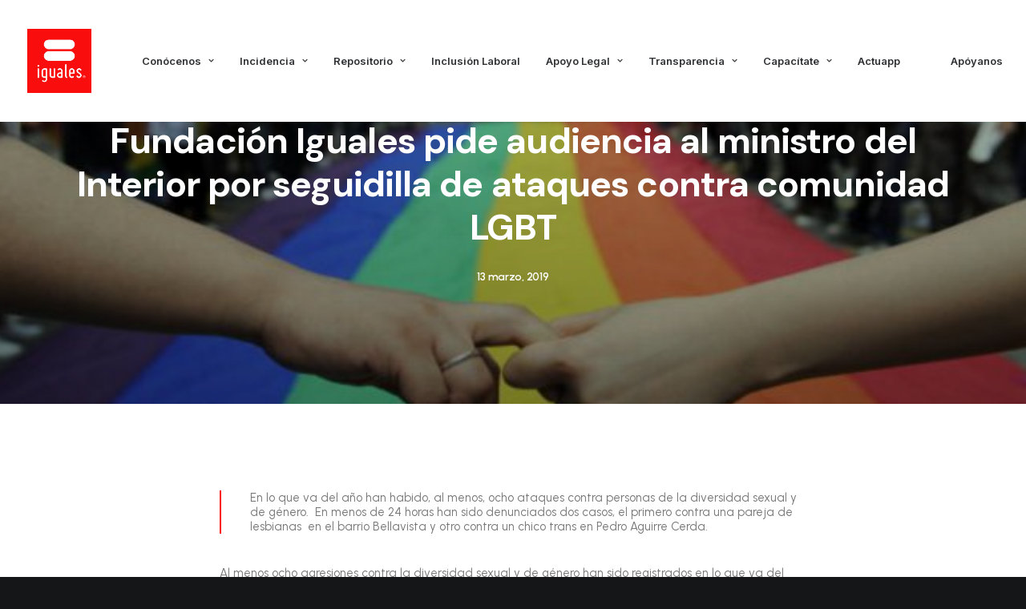

--- FILE ---
content_type: text/html; charset=UTF-8
request_url: https://iguales.cl/fundacion-iguales-pide-audiencia-al-ministro-del-interior-seguidilla-ataques-comunidad-lgbt/
body_size: 17525
content:
<!DOCTYPE html>
<html class="no-touch" lang="es" xmlns="http://www.w3.org/1999/xhtml">
<head>
<meta http-equiv="Content-Type" content="text/html; charset=UTF-8">
<meta name="viewport" content="width=device-width, initial-scale=1">
<link rel="profile" href="http://gmpg.org/xfn/11">
<link rel="pingback" href="https://iguales.cl/xmlrpc.php">
<title>Fundación Iguales pide audiencia al ministro del Interior por seguidilla de ataques contra comunidad LGBT &#8211; Iguales</title>
<meta name='robots' content='max-image-preview:large' />
	<style>img:is([sizes="auto" i], [sizes^="auto," i]) { contain-intrinsic-size: 3000px 1500px }</style>
	<link rel='dns-prefetch' href='//www.googletagmanager.com' />
<link rel='dns-prefetch' href='//fonts.googleapis.com' />
<link rel="alternate" type="application/rss+xml" title="Iguales &raquo; Feed" href="https://iguales.cl/feed/" />
<link rel="alternate" type="application/rss+xml" title="Iguales &raquo; Feed de los comentarios" href="https://iguales.cl/comments/feed/" />
<link rel="alternate" type="application/rss+xml" title="Iguales &raquo; Comentario Fundación Iguales pide audiencia al ministro del Interior por seguidilla de ataques contra comunidad LGBT del feed" href="https://iguales.cl/fundacion-iguales-pide-audiencia-al-ministro-del-interior-seguidilla-ataques-comunidad-lgbt/feed/" />
<script type="text/javascript">
/* <![CDATA[ */
window._wpemojiSettings = {"baseUrl":"https:\/\/s.w.org\/images\/core\/emoji\/16.0.1\/72x72\/","ext":".png","svgUrl":"https:\/\/s.w.org\/images\/core\/emoji\/16.0.1\/svg\/","svgExt":".svg","source":{"concatemoji":"https:\/\/iguales.cl\/wp-includes\/js\/wp-emoji-release.min.js?ver=6.8.3"}};
/*! This file is auto-generated */
!function(s,n){var o,i,e;function c(e){try{var t={supportTests:e,timestamp:(new Date).valueOf()};sessionStorage.setItem(o,JSON.stringify(t))}catch(e){}}function p(e,t,n){e.clearRect(0,0,e.canvas.width,e.canvas.height),e.fillText(t,0,0);var t=new Uint32Array(e.getImageData(0,0,e.canvas.width,e.canvas.height).data),a=(e.clearRect(0,0,e.canvas.width,e.canvas.height),e.fillText(n,0,0),new Uint32Array(e.getImageData(0,0,e.canvas.width,e.canvas.height).data));return t.every(function(e,t){return e===a[t]})}function u(e,t){e.clearRect(0,0,e.canvas.width,e.canvas.height),e.fillText(t,0,0);for(var n=e.getImageData(16,16,1,1),a=0;a<n.data.length;a++)if(0!==n.data[a])return!1;return!0}function f(e,t,n,a){switch(t){case"flag":return n(e,"\ud83c\udff3\ufe0f\u200d\u26a7\ufe0f","\ud83c\udff3\ufe0f\u200b\u26a7\ufe0f")?!1:!n(e,"\ud83c\udde8\ud83c\uddf6","\ud83c\udde8\u200b\ud83c\uddf6")&&!n(e,"\ud83c\udff4\udb40\udc67\udb40\udc62\udb40\udc65\udb40\udc6e\udb40\udc67\udb40\udc7f","\ud83c\udff4\u200b\udb40\udc67\u200b\udb40\udc62\u200b\udb40\udc65\u200b\udb40\udc6e\u200b\udb40\udc67\u200b\udb40\udc7f");case"emoji":return!a(e,"\ud83e\udedf")}return!1}function g(e,t,n,a){var r="undefined"!=typeof WorkerGlobalScope&&self instanceof WorkerGlobalScope?new OffscreenCanvas(300,150):s.createElement("canvas"),o=r.getContext("2d",{willReadFrequently:!0}),i=(o.textBaseline="top",o.font="600 32px Arial",{});return e.forEach(function(e){i[e]=t(o,e,n,a)}),i}function t(e){var t=s.createElement("script");t.src=e,t.defer=!0,s.head.appendChild(t)}"undefined"!=typeof Promise&&(o="wpEmojiSettingsSupports",i=["flag","emoji"],n.supports={everything:!0,everythingExceptFlag:!0},e=new Promise(function(e){s.addEventListener("DOMContentLoaded",e,{once:!0})}),new Promise(function(t){var n=function(){try{var e=JSON.parse(sessionStorage.getItem(o));if("object"==typeof e&&"number"==typeof e.timestamp&&(new Date).valueOf()<e.timestamp+604800&&"object"==typeof e.supportTests)return e.supportTests}catch(e){}return null}();if(!n){if("undefined"!=typeof Worker&&"undefined"!=typeof OffscreenCanvas&&"undefined"!=typeof URL&&URL.createObjectURL&&"undefined"!=typeof Blob)try{var e="postMessage("+g.toString()+"("+[JSON.stringify(i),f.toString(),p.toString(),u.toString()].join(",")+"));",a=new Blob([e],{type:"text/javascript"}),r=new Worker(URL.createObjectURL(a),{name:"wpTestEmojiSupports"});return void(r.onmessage=function(e){c(n=e.data),r.terminate(),t(n)})}catch(e){}c(n=g(i,f,p,u))}t(n)}).then(function(e){for(var t in e)n.supports[t]=e[t],n.supports.everything=n.supports.everything&&n.supports[t],"flag"!==t&&(n.supports.everythingExceptFlag=n.supports.everythingExceptFlag&&n.supports[t]);n.supports.everythingExceptFlag=n.supports.everythingExceptFlag&&!n.supports.flag,n.DOMReady=!1,n.readyCallback=function(){n.DOMReady=!0}}).then(function(){return e}).then(function(){var e;n.supports.everything||(n.readyCallback(),(e=n.source||{}).concatemoji?t(e.concatemoji):e.wpemoji&&e.twemoji&&(t(e.twemoji),t(e.wpemoji)))}))}((window,document),window._wpemojiSettings);
/* ]]> */
</script>
<style id='wp-emoji-styles-inline-css' type='text/css'>

	img.wp-smiley, img.emoji {
		display: inline !important;
		border: none !important;
		box-shadow: none !important;
		height: 1em !important;
		width: 1em !important;
		margin: 0 0.07em !important;
		vertical-align: -0.1em !important;
		background: none !important;
		padding: 0 !important;
	}
</style>
<link rel='stylesheet' id='wp-block-library-css' href='https://iguales.cl/wp-includes/css/dist/block-library/style.min.css?ver=6.8.3' type='text/css' media='all' />
<style id='classic-theme-styles-inline-css' type='text/css'>
/*! This file is auto-generated */
.wp-block-button__link{color:#fff;background-color:#32373c;border-radius:9999px;box-shadow:none;text-decoration:none;padding:calc(.667em + 2px) calc(1.333em + 2px);font-size:1.125em}.wp-block-file__button{background:#32373c;color:#fff;text-decoration:none}
</style>
<style id='global-styles-inline-css' type='text/css'>
:root{--wp--preset--aspect-ratio--square: 1;--wp--preset--aspect-ratio--4-3: 4/3;--wp--preset--aspect-ratio--3-4: 3/4;--wp--preset--aspect-ratio--3-2: 3/2;--wp--preset--aspect-ratio--2-3: 2/3;--wp--preset--aspect-ratio--16-9: 16/9;--wp--preset--aspect-ratio--9-16: 9/16;--wp--preset--color--black: #000000;--wp--preset--color--cyan-bluish-gray: #abb8c3;--wp--preset--color--white: #ffffff;--wp--preset--color--pale-pink: #f78da7;--wp--preset--color--vivid-red: #cf2e2e;--wp--preset--color--luminous-vivid-orange: #ff6900;--wp--preset--color--luminous-vivid-amber: #fcb900;--wp--preset--color--light-green-cyan: #7bdcb5;--wp--preset--color--vivid-green-cyan: #00d084;--wp--preset--color--pale-cyan-blue: #8ed1fc;--wp--preset--color--vivid-cyan-blue: #0693e3;--wp--preset--color--vivid-purple: #9b51e0;--wp--preset--gradient--vivid-cyan-blue-to-vivid-purple: linear-gradient(135deg,rgba(6,147,227,1) 0%,rgb(155,81,224) 100%);--wp--preset--gradient--light-green-cyan-to-vivid-green-cyan: linear-gradient(135deg,rgb(122,220,180) 0%,rgb(0,208,130) 100%);--wp--preset--gradient--luminous-vivid-amber-to-luminous-vivid-orange: linear-gradient(135deg,rgba(252,185,0,1) 0%,rgba(255,105,0,1) 100%);--wp--preset--gradient--luminous-vivid-orange-to-vivid-red: linear-gradient(135deg,rgba(255,105,0,1) 0%,rgb(207,46,46) 100%);--wp--preset--gradient--very-light-gray-to-cyan-bluish-gray: linear-gradient(135deg,rgb(238,238,238) 0%,rgb(169,184,195) 100%);--wp--preset--gradient--cool-to-warm-spectrum: linear-gradient(135deg,rgb(74,234,220) 0%,rgb(151,120,209) 20%,rgb(207,42,186) 40%,rgb(238,44,130) 60%,rgb(251,105,98) 80%,rgb(254,248,76) 100%);--wp--preset--gradient--blush-light-purple: linear-gradient(135deg,rgb(255,206,236) 0%,rgb(152,150,240) 100%);--wp--preset--gradient--blush-bordeaux: linear-gradient(135deg,rgb(254,205,165) 0%,rgb(254,45,45) 50%,rgb(107,0,62) 100%);--wp--preset--gradient--luminous-dusk: linear-gradient(135deg,rgb(255,203,112) 0%,rgb(199,81,192) 50%,rgb(65,88,208) 100%);--wp--preset--gradient--pale-ocean: linear-gradient(135deg,rgb(255,245,203) 0%,rgb(182,227,212) 50%,rgb(51,167,181) 100%);--wp--preset--gradient--electric-grass: linear-gradient(135deg,rgb(202,248,128) 0%,rgb(113,206,126) 100%);--wp--preset--gradient--midnight: linear-gradient(135deg,rgb(2,3,129) 0%,rgb(40,116,252) 100%);--wp--preset--font-size--small: 13px;--wp--preset--font-size--medium: 20px;--wp--preset--font-size--large: 36px;--wp--preset--font-size--x-large: 42px;--wp--preset--spacing--20: 0.44rem;--wp--preset--spacing--30: 0.67rem;--wp--preset--spacing--40: 1rem;--wp--preset--spacing--50: 1.5rem;--wp--preset--spacing--60: 2.25rem;--wp--preset--spacing--70: 3.38rem;--wp--preset--spacing--80: 5.06rem;--wp--preset--shadow--natural: 6px 6px 9px rgba(0, 0, 0, 0.2);--wp--preset--shadow--deep: 12px 12px 50px rgba(0, 0, 0, 0.4);--wp--preset--shadow--sharp: 6px 6px 0px rgba(0, 0, 0, 0.2);--wp--preset--shadow--outlined: 6px 6px 0px -3px rgba(255, 255, 255, 1), 6px 6px rgba(0, 0, 0, 1);--wp--preset--shadow--crisp: 6px 6px 0px rgba(0, 0, 0, 1);}:where(.is-layout-flex){gap: 0.5em;}:where(.is-layout-grid){gap: 0.5em;}body .is-layout-flex{display: flex;}.is-layout-flex{flex-wrap: wrap;align-items: center;}.is-layout-flex > :is(*, div){margin: 0;}body .is-layout-grid{display: grid;}.is-layout-grid > :is(*, div){margin: 0;}:where(.wp-block-columns.is-layout-flex){gap: 2em;}:where(.wp-block-columns.is-layout-grid){gap: 2em;}:where(.wp-block-post-template.is-layout-flex){gap: 1.25em;}:where(.wp-block-post-template.is-layout-grid){gap: 1.25em;}.has-black-color{color: var(--wp--preset--color--black) !important;}.has-cyan-bluish-gray-color{color: var(--wp--preset--color--cyan-bluish-gray) !important;}.has-white-color{color: var(--wp--preset--color--white) !important;}.has-pale-pink-color{color: var(--wp--preset--color--pale-pink) !important;}.has-vivid-red-color{color: var(--wp--preset--color--vivid-red) !important;}.has-luminous-vivid-orange-color{color: var(--wp--preset--color--luminous-vivid-orange) !important;}.has-luminous-vivid-amber-color{color: var(--wp--preset--color--luminous-vivid-amber) !important;}.has-light-green-cyan-color{color: var(--wp--preset--color--light-green-cyan) !important;}.has-vivid-green-cyan-color{color: var(--wp--preset--color--vivid-green-cyan) !important;}.has-pale-cyan-blue-color{color: var(--wp--preset--color--pale-cyan-blue) !important;}.has-vivid-cyan-blue-color{color: var(--wp--preset--color--vivid-cyan-blue) !important;}.has-vivid-purple-color{color: var(--wp--preset--color--vivid-purple) !important;}.has-black-background-color{background-color: var(--wp--preset--color--black) !important;}.has-cyan-bluish-gray-background-color{background-color: var(--wp--preset--color--cyan-bluish-gray) !important;}.has-white-background-color{background-color: var(--wp--preset--color--white) !important;}.has-pale-pink-background-color{background-color: var(--wp--preset--color--pale-pink) !important;}.has-vivid-red-background-color{background-color: var(--wp--preset--color--vivid-red) !important;}.has-luminous-vivid-orange-background-color{background-color: var(--wp--preset--color--luminous-vivid-orange) !important;}.has-luminous-vivid-amber-background-color{background-color: var(--wp--preset--color--luminous-vivid-amber) !important;}.has-light-green-cyan-background-color{background-color: var(--wp--preset--color--light-green-cyan) !important;}.has-vivid-green-cyan-background-color{background-color: var(--wp--preset--color--vivid-green-cyan) !important;}.has-pale-cyan-blue-background-color{background-color: var(--wp--preset--color--pale-cyan-blue) !important;}.has-vivid-cyan-blue-background-color{background-color: var(--wp--preset--color--vivid-cyan-blue) !important;}.has-vivid-purple-background-color{background-color: var(--wp--preset--color--vivid-purple) !important;}.has-black-border-color{border-color: var(--wp--preset--color--black) !important;}.has-cyan-bluish-gray-border-color{border-color: var(--wp--preset--color--cyan-bluish-gray) !important;}.has-white-border-color{border-color: var(--wp--preset--color--white) !important;}.has-pale-pink-border-color{border-color: var(--wp--preset--color--pale-pink) !important;}.has-vivid-red-border-color{border-color: var(--wp--preset--color--vivid-red) !important;}.has-luminous-vivid-orange-border-color{border-color: var(--wp--preset--color--luminous-vivid-orange) !important;}.has-luminous-vivid-amber-border-color{border-color: var(--wp--preset--color--luminous-vivid-amber) !important;}.has-light-green-cyan-border-color{border-color: var(--wp--preset--color--light-green-cyan) !important;}.has-vivid-green-cyan-border-color{border-color: var(--wp--preset--color--vivid-green-cyan) !important;}.has-pale-cyan-blue-border-color{border-color: var(--wp--preset--color--pale-cyan-blue) !important;}.has-vivid-cyan-blue-border-color{border-color: var(--wp--preset--color--vivid-cyan-blue) !important;}.has-vivid-purple-border-color{border-color: var(--wp--preset--color--vivid-purple) !important;}.has-vivid-cyan-blue-to-vivid-purple-gradient-background{background: var(--wp--preset--gradient--vivid-cyan-blue-to-vivid-purple) !important;}.has-light-green-cyan-to-vivid-green-cyan-gradient-background{background: var(--wp--preset--gradient--light-green-cyan-to-vivid-green-cyan) !important;}.has-luminous-vivid-amber-to-luminous-vivid-orange-gradient-background{background: var(--wp--preset--gradient--luminous-vivid-amber-to-luminous-vivid-orange) !important;}.has-luminous-vivid-orange-to-vivid-red-gradient-background{background: var(--wp--preset--gradient--luminous-vivid-orange-to-vivid-red) !important;}.has-very-light-gray-to-cyan-bluish-gray-gradient-background{background: var(--wp--preset--gradient--very-light-gray-to-cyan-bluish-gray) !important;}.has-cool-to-warm-spectrum-gradient-background{background: var(--wp--preset--gradient--cool-to-warm-spectrum) !important;}.has-blush-light-purple-gradient-background{background: var(--wp--preset--gradient--blush-light-purple) !important;}.has-blush-bordeaux-gradient-background{background: var(--wp--preset--gradient--blush-bordeaux) !important;}.has-luminous-dusk-gradient-background{background: var(--wp--preset--gradient--luminous-dusk) !important;}.has-pale-ocean-gradient-background{background: var(--wp--preset--gradient--pale-ocean) !important;}.has-electric-grass-gradient-background{background: var(--wp--preset--gradient--electric-grass) !important;}.has-midnight-gradient-background{background: var(--wp--preset--gradient--midnight) !important;}.has-small-font-size{font-size: var(--wp--preset--font-size--small) !important;}.has-medium-font-size{font-size: var(--wp--preset--font-size--medium) !important;}.has-large-font-size{font-size: var(--wp--preset--font-size--large) !important;}.has-x-large-font-size{font-size: var(--wp--preset--font-size--x-large) !important;}
:where(.wp-block-post-template.is-layout-flex){gap: 1.25em;}:where(.wp-block-post-template.is-layout-grid){gap: 1.25em;}
:where(.wp-block-columns.is-layout-flex){gap: 2em;}:where(.wp-block-columns.is-layout-grid){gap: 2em;}
:root :where(.wp-block-pullquote){font-size: 1.5em;line-height: 1.6;}
</style>
<link rel='stylesheet' id='contact-form-7-css' href='https://iguales.cl/wp-content/plugins/contact-form-7/includes/css/styles.css?ver=6.0.6' type='text/css' media='all' />
<link rel='stylesheet' id='uncodefont-google-css' href='//fonts.googleapis.com/css?family=Lora%3Aregular%2Citalic%2C700%2C700italic%7CRoboto+Condensed%3A300%2C300italic%2Cregular%2Citalic%2C700%2C700italic%7CCormorant%3A300%2C300italic%2Cregular%2Citalic%2C500%2C500italic%2C600%2C600italic%2C700%2C700italic%7CInter%3A100%2C200%2C300%2Cregular%2C500%2C600%2C700%2C800%2C900%7CDM+Sans%3Aregular%2Citalic%2C500%2C500italic%2C700%2C700italic%7CRoboto+Mono%3A100%2C200%2C300%2Cregular%2C500%2C600%2C700%2C100italic%2C200italic%2C300italic%2Citalic%2C500italic%2C600italic%2C700italic%7CJost%3A100%2C200%2C300%2Cregular%2C500%2C600%2C700%2C800%2C900%2C100italic%2C200italic%2C300italic%2Citalic%2C500italic%2C600italic%2C700italic%2C800italic%2C900italic%7CSpace+Grotesk%3A300%2Cregular%2C500%2C600%2C700%7CUrbanist%3A100%2C200%2C300%2Cregular%2C500%2C600%2C700%2C800%2C900%2C100italic%2C200italic%2C300italic%2Citalic%2C500italic%2C600italic%2C700italic%2C800italic%2C900italic%7CPoppins%3A100%2C100italic%2C200%2C200italic%2C300%2C300italic%2Cregular%2Citalic%2C500%2C500italic%2C600%2C600italic%2C700%2C700italic%2C800%2C800italic%2C900%2C900italic&#038;subset=vietnamese%2Ccyrillic%2Clatin%2Ccyrillic-ext%2Clatin-ext%2Cgreek%2Cgreek-ext%2Cdevanagari&#038;ver=2.6.2' type='text/css' media='all' />
<link rel='stylesheet' id='uncode-privacy-css' href='https://iguales.cl/wp-content/plugins/uncode-privacy/assets/css/uncode-privacy-public.css?ver=2.2.1' type='text/css' media='all' />
<link rel='stylesheet' id='uncode-style-css' href='https://iguales.cl/wp-content/themes/uncode/library/css/style.css?ver=1955302972' type='text/css' media='all' />
<style id='uncode-style-inline-css' type='text/css'>

@media (min-width: 960px) { .limit-width { max-width: 1200px; margin: auto;}}
body.menu-custom-padding .col-lg-0.logo-container, body.menu-custom-padding .col-lg-2.logo-container, body.menu-custom-padding .col-lg-12 .logo-container, body.menu-custom-padding .col-lg-4.logo-container { padding-top: 36px; padding-bottom: 36px; }
body.menu-custom-padding .col-lg-0.logo-container.shrinked, body.menu-custom-padding .col-lg-2.logo-container.shrinked, body.menu-custom-padding .col-lg-12 .logo-container.shrinked, body.menu-custom-padding .col-lg-4.logo-container.shrinked { padding-top: 27px; padding-bottom: 27px; }
@media (max-width: 959px) { body.menu-custom-padding .menu-container .logo-container { padding-top: 27px !important; padding-bottom: 27px !important; } }
#changer-back-color { transition: background-color 1000ms cubic-bezier(0.25, 1, 0.5, 1) !important; } #changer-back-color > div { transition: opacity 1000ms cubic-bezier(0.25, 1, 0.5, 1) !important; } body.bg-changer-init.disable-hover .main-wrapper .style-light,  body.bg-changer-init.disable-hover .main-wrapper .style-light h1,  body.bg-changer-init.disable-hover .main-wrapper .style-light h2, body.bg-changer-init.disable-hover .main-wrapper .style-light h3, body.bg-changer-init.disable-hover .main-wrapper .style-light h4, body.bg-changer-init.disable-hover .main-wrapper .style-light h5, body.bg-changer-init.disable-hover .main-wrapper .style-light h6, body.bg-changer-init.disable-hover .main-wrapper .style-light a, body.bg-changer-init.disable-hover .main-wrapper .style-dark, body.bg-changer-init.disable-hover .main-wrapper .style-dark h1, body.bg-changer-init.disable-hover .main-wrapper .style-dark h2, body.bg-changer-init.disable-hover .main-wrapper .style-dark h3, body.bg-changer-init.disable-hover .main-wrapper .style-dark h4, body.bg-changer-init.disable-hover .main-wrapper .style-dark h5, body.bg-changer-init.disable-hover .main-wrapper .style-dark h6, body.bg-changer-init.disable-hover .main-wrapper .style-dark a { transition: color 1000ms cubic-bezier(0.25, 1, 0.5, 1) !important; } body.bg-changer-init.disable-hover .main-wrapper .heading-text-highlight-inner { transition-property: right, background; transition-duration: 1000ms }
</style>
<link rel='stylesheet' id='uncode-icons-css' href='https://iguales.cl/wp-content/themes/uncode/library/css/uncode-icons.css?ver=1955302972' type='text/css' media='all' />
<link rel='stylesheet' id='uncode-custom-style-css' href='https://iguales.cl/wp-content/themes/uncode/library/css/style-custom.css?ver=1955302972' type='text/css' media='all' />
<style id='uncode-custom-style-inline-css' type='text/css'>
body.custom-background {background-image:none !important;}@media (max-width:959px) and (max-width:959px){body.menu-mobile-centered .main-menu-container .menu-horizontal .menu-horizontal-inner ul.menu-smart:not(.menu-smart-social) ul, body.menu-mobile-centered .vmenu-container .vmenu-row-wrapper .vmenu-wrap-cell ul.menu-smart:not(.menu-smart-social) ul, body.menu-mobile-centered .overlay-menu .navbar-main .menu-sidebar-inner ul.menu-smart:not(.menu-smart-social) ul {padding-top:30px;padding-bottom:30px;background-color:#ccc !important;}}body.hmenu-position-center .logo-container {min-width:100px;}
</style>
<script type="text/javascript" src="https://iguales.cl/wp-includes/js/jquery/jquery.min.js?ver=3.7.1" id="jquery-core-js"></script>
<script type="text/javascript" src="https://iguales.cl/wp-includes/js/jquery/jquery-migrate.min.js?ver=3.4.1" id="jquery-migrate-js"></script>
<script type="text/javascript" id="uncode-init-js-extra">
/* <![CDATA[ */
var SiteParameters = {"days":"days","hours":"hours","minutes":"minutes","seconds":"seconds","constant_scroll":"on","scroll_speed":"12.25","parallax_factor":"0.1","loading":"Loading\u2026","slide_name":"slide","slide_footer":"footer","ajax_url":"https:\/\/iguales.cl\/wp-admin\/admin-ajax.php","nonce_adaptive_images":"113d4c6f42","nonce_srcset_async":"a5c4582a84","enable_debug":"","block_mobile_videos":"","is_frontend_editor":"","main_width":["1200","px"],"mobile_parallax_allowed":"","wireframes_plugin_active":"1","sticky_elements":"on","lazyload_type":"","resize_quality":"70","register_metadata":"1","bg_changer_time":"1000","update_wc_fragments":"1","optimize_shortpixel_image":"","custom_cursor_selector":"[href], .trigger-overlay, .owl-next, .owl-prev, .owl-dot, input[type=\"submit\"], button[type=\"submit\"], a[class^=\"ilightbox\"], .ilightbox-thumbnail, .ilightbox-prev, .ilightbox-next, .overlay-close, .unmodal-close, .qty-inset > span, .share-button li, .uncode-post-titles .tmb.tmb-click-area, .btn-link, .tmb-click-row .t-inside, .lg-outer button, .lg-thumb img","mobile_parallax_animation":"","lbox_enhanced":"","native_media_player":"","dynamic_srcset_active":"1","dynamic_srcset_bg_mobile_breakpoint":"570","dynamic_srcset_bunch_limit":"1","dynamic_srcset_bg_mobile_size":"900","activate_webp":"","force_webp":""};
/* ]]> */
</script>
<script type="text/javascript" src="https://iguales.cl/wp-content/themes/uncode/library/js/init.js?ver=1955302972" id="uncode-init-js"></script>

<!-- Google tag (gtag.js) snippet added by Site Kit -->

<!-- Google Analytics snippet added by Site Kit -->
<script type="text/javascript" src="https://www.googletagmanager.com/gtag/js?id=G-8C1C888NW5" id="google_gtagjs-js" async></script>
<script type="text/javascript" id="google_gtagjs-js-after">
/* <![CDATA[ */
window.dataLayer = window.dataLayer || [];function gtag(){dataLayer.push(arguments);}
gtag("set","linker",{"domains":["iguales.cl"]});
gtag("js", new Date());
gtag("set", "developer_id.dZTNiMT", true);
gtag("config", "G-8C1C888NW5");
/* ]]> */
</script>

<!-- End Google tag (gtag.js) snippet added by Site Kit -->
<link rel="https://api.w.org/" href="https://iguales.cl/wp-json/" /><link rel="alternate" title="JSON" type="application/json" href="https://iguales.cl/wp-json/wp/v2/posts/53515" /><link rel="EditURI" type="application/rsd+xml" title="RSD" href="https://iguales.cl/xmlrpc.php?rsd" />
<meta name="generator" content="WordPress 6.8.3" />
<link rel="canonical" href="https://iguales.cl/fundacion-iguales-pide-audiencia-al-ministro-del-interior-seguidilla-ataques-comunidad-lgbt/" />
<link rel='shortlink' href='https://iguales.cl/?p=53515' />
<link rel="alternate" title="oEmbed (JSON)" type="application/json+oembed" href="https://iguales.cl/wp-json/oembed/1.0/embed?url=https%3A%2F%2Figuales.cl%2Ffundacion-iguales-pide-audiencia-al-ministro-del-interior-seguidilla-ataques-comunidad-lgbt%2F" />
<link rel="alternate" title="oEmbed (XML)" type="text/xml+oembed" href="https://iguales.cl/wp-json/oembed/1.0/embed?url=https%3A%2F%2Figuales.cl%2Ffundacion-iguales-pide-audiencia-al-ministro-del-interior-seguidilla-ataques-comunidad-lgbt%2F&#038;format=xml" />
<meta name="generator" content="Site Kit by Google 1.151.0" /><style type="text/css">.recentcomments a{display:inline !important;padding:0 !important;margin:0 !important;}</style><style type="text/css" id="custom-background-css">
body.custom-background { background-image: url("https://www.iguales.cl/wp-content/uploads/2016/01/40769392641_4e8e7bb36b_k.jpg"); background-position: left top; background-size: auto; background-repeat: repeat; background-attachment: scroll; }
</style>
	<meta name="generator" content="Powered by Slider Revolution 6.5.21 - responsive, Mobile-Friendly Slider Plugin for WordPress with comfortable drag and drop interface." />
<link rel="icon" href="https://iguales.cl/wp-content/uploads/2022/05/cropped-cropped-logo-iguales®-cuadrado-rojo-32x32.jpg" sizes="32x32" />
<link rel="icon" href="https://iguales.cl/wp-content/uploads/2022/05/cropped-cropped-logo-iguales®-cuadrado-rojo-192x192.jpg" sizes="192x192" />
<link rel="apple-touch-icon" href="https://iguales.cl/wp-content/uploads/2022/05/cropped-cropped-logo-iguales®-cuadrado-rojo-180x180.jpg" />
<meta name="msapplication-TileImage" content="https://iguales.cl/wp-content/uploads/2022/05/cropped-cropped-logo-iguales®-cuadrado-rojo-270x270.jpg" />
<script>function setREVStartSize(e){
			//window.requestAnimationFrame(function() {
				window.RSIW = window.RSIW===undefined ? window.innerWidth : window.RSIW;
				window.RSIH = window.RSIH===undefined ? window.innerHeight : window.RSIH;
				try {
					var pw = document.getElementById(e.c).parentNode.offsetWidth,
						newh;
					pw = pw===0 || isNaN(pw) ? window.RSIW : pw;
					e.tabw = e.tabw===undefined ? 0 : parseInt(e.tabw);
					e.thumbw = e.thumbw===undefined ? 0 : parseInt(e.thumbw);
					e.tabh = e.tabh===undefined ? 0 : parseInt(e.tabh);
					e.thumbh = e.thumbh===undefined ? 0 : parseInt(e.thumbh);
					e.tabhide = e.tabhide===undefined ? 0 : parseInt(e.tabhide);
					e.thumbhide = e.thumbhide===undefined ? 0 : parseInt(e.thumbhide);
					e.mh = e.mh===undefined || e.mh=="" || e.mh==="auto" ? 0 : parseInt(e.mh,0);
					if(e.layout==="fullscreen" || e.l==="fullscreen")
						newh = Math.max(e.mh,window.RSIH);
					else{
						e.gw = Array.isArray(e.gw) ? e.gw : [e.gw];
						for (var i in e.rl) if (e.gw[i]===undefined || e.gw[i]===0) e.gw[i] = e.gw[i-1];
						e.gh = e.el===undefined || e.el==="" || (Array.isArray(e.el) && e.el.length==0)? e.gh : e.el;
						e.gh = Array.isArray(e.gh) ? e.gh : [e.gh];
						for (var i in e.rl) if (e.gh[i]===undefined || e.gh[i]===0) e.gh[i] = e.gh[i-1];
											
						var nl = new Array(e.rl.length),
							ix = 0,
							sl;
						e.tabw = e.tabhide>=pw ? 0 : e.tabw;
						e.thumbw = e.thumbhide>=pw ? 0 : e.thumbw;
						e.tabh = e.tabhide>=pw ? 0 : e.tabh;
						e.thumbh = e.thumbhide>=pw ? 0 : e.thumbh;
						for (var i in e.rl) nl[i] = e.rl[i]<window.RSIW ? 0 : e.rl[i];
						sl = nl[0];
						for (var i in nl) if (sl>nl[i] && nl[i]>0) { sl = nl[i]; ix=i;}
						var m = pw>(e.gw[ix]+e.tabw+e.thumbw) ? 1 : (pw-(e.tabw+e.thumbw)) / (e.gw[ix]);
						newh =  (e.gh[ix] * m) + (e.tabh + e.thumbh);
					}
					var el = document.getElementById(e.c);
					if (el!==null && el) el.style.height = newh+"px";
					el = document.getElementById(e.c+"_wrapper");
					if (el!==null && el) {
						el.style.height = newh+"px";
						el.style.display = "block";
					}
				} catch(e){
					console.log("Failure at Presize of Slider:" + e)
				}
			//});
		  };</script>
		<style type="text/css" id="wp-custom-css">
			.owl-carousel-wrapper.errornpli{min-height:400px!important;}
.icon-box-left .icon-box-fa-5x-back {height:4em;}

.owl-dots .owl-dot span {
    width: 15px;
    height: 15px;}
    
.owl-dots-inside .owl-dots .owl-dot span{opacity:1;}

/*SOLO POR SLIDE DE MANIFESTACION EN HOME CARRUSEL*/
.btn-color-xsdn.btn-outline:not(.btn-hover-nobg):not(.btn-text-skin):hover{color: #dd2727 !important;}

/*SLIDE EQUIDAD*/
.style-color-185618-bg {
    background-color: #003588;
}

/*SLIDE SOMOS FAMILIA*/
.style-somos-familia-bg {
    background-color: #da281c;
}

/* FORM SUSCRIPCIÓN */
form#sf_form_salesforce_w2l_lead_1 input {
    width: 100%;
    height: 35px;
    margin-bottom: 5px;
    border-radius: 0;
    background: #2d2d2d;
    border: none;
}

form#sf_form_salesforce_w2l_lead_1 label {
    color: #fff;
    font-weight: 100;
    font-size: 13px;
}

.sf_field.sf_field_cb.sf_type_checkbox.sf_cc_user {
    display: none;
}

.w2lsubmit input {
    background: #f90c0d !important;
    color: #fff;
    height: 60px !important;
}

.w2lsubmit input:hover{
	background:#bc1312!important;
}

p#requiredfieldsmsg {
    margin: 0;
    font-size: 11px;
}		</style>
		<noscript><style> .wpb_animate_when_almost_visible { opacity: 1; }</style></noscript></head>
<body class="wp-singular post-template-default single single-post postid-53515 single-format-standard custom-background wp-theme-uncode  style-color-wayh-bg hormenu-position-left megamenu-full-submenu hmenu hmenu-position-center header-full-width main-center-align menu-mobile-animated menu-mobile-transparent menu-custom-padding menu-mobile-centered menu-has-cta mobile-parallax-not-allowed ilb-no-bounce unreg qw-body-scroll-disabled megamenu-side-to-side menu-sticky-fix wpb-js-composer js-comp-ver-6.9.0 vc_responsive" data-border="0">
		<div id="vh_layout_help"></div><div class="body-borders" data-border="0"><div class="top-border body-border-shadow"></div><div class="right-border body-border-shadow"></div><div class="bottom-border body-border-shadow"></div><div class="left-border body-border-shadow"></div><div class="top-border style-color-xsdn-bg"></div><div class="right-border style-color-xsdn-bg"></div><div class="bottom-border style-color-xsdn-bg"></div><div class="left-border style-color-xsdn-bg"></div></div>	<div class="box-wrapper">
		<div class="box-container">
		<script type="text/javascript" id="initBox">UNCODE.initBox();</script>
		<div class="menu-wrapper menu-sticky">
													
													<header id="masthead" class="navbar menu-primary menu-light submenu-light menu-transparent menu-add-padding style-light-original menu-absolute menu-animated menu-with-logo">
														<div class="menu-container style-color-xsdn-bg menu-no-borders needs-after">
															<div class="row-menu">
																<div class="row-menu-inner">
																	<div id="logo-container-mobile" class="col-lg-0 logo-container middle">
																		<div id="main-logo" class="navbar-header style-light">
																			<a href="https://iguales.cl/" class="navbar-brand" data-padding-shrink ="27" data-minheight="14"><div class="logo-image main-logo logo-skinnable" data-maxheight="80" style="height: 80px;"><img fetchpriority="high" decoding="async" src="https://iguales.cl/wp-content/uploads/2022/05/logo-iguales®-cuadrado-rojo.jpg" alt="logo" width="1202" height="1202" class="img-responsive" /></div></a>
																		</div>
																		<div class="mmb-container"><div class="mobile-additional-icons"><a class="desktop-hidden  mobile-search-icon trigger-overlay mobile-additional-icon" data-area="search" data-container="box-container" href="#"><span class="search-icon-container additional-icon-container"><i class="fa fa-search3"></i></span></a></div><div class="mobile-menu-button mobile-menu-button-light lines-button"><span class="lines"><span></span></span></div></div>
																	</div>
																	<div class="col-lg-12 main-menu-container middle">
																		<div class="menu-horizontal menu-dd-shadow-darker-lg menu-sub-enhanced">
																			<div class="menu-horizontal-inner">
																				<div class="nav navbar-nav navbar-main navbar-nav-first"><ul id="menu-menu-iguales" class="menu-primary-inner menu-smart sm"><li id="menu-item-110666" class="menu-item menu-item-type-custom menu-item-object-custom menu-item-has-children menu-item-110666 dropdown menu-item-link"><a title="Conócenos" href="#" data-toggle="dropdown" class="dropdown-toggle" data-type="title">Conócenos<i class="fa fa-angle-down fa-dropdown"></i></a>
<ul role="menu" class="drop-menu">
	<li id="menu-item-111271" class="menu-item menu-item-type-post_type menu-item-object-page menu-item-111271"><a title="Principios" href="https://iguales.cl/principios/">Principios<i class="fa fa-angle-right fa-dropdown"></i></a></li>
	<li id="menu-item-111270" class="menu-item menu-item-type-post_type menu-item-object-page menu-item-111270"><a title="Historia" href="https://iguales.cl/historia/">Historia<i class="fa fa-angle-right fa-dropdown"></i></a></li>
	<li id="menu-item-111239" class="menu-item menu-item-type-post_type menu-item-object-page menu-item-111239"><a title="Equipo" href="https://iguales.cl/equipo/">Equipo<i class="fa fa-angle-right fa-dropdown"></i></a></li>
	<li id="menu-item-111191" class="menu-item menu-item-type-post_type menu-item-object-page menu-item-111191"><a title="Directorio" href="https://iguales.cl/directorio/">Directorio<i class="fa fa-angle-right fa-dropdown"></i></a></li>
</ul>
</li>
<li id="menu-item-110667" class="menu-item menu-item-type-custom menu-item-object-custom menu-item-has-children menu-item-110667 dropdown menu-item-link"><a title="Incidencia" href="#" data-toggle="dropdown" class="dropdown-toggle" data-type="title">Incidencia<i class="fa fa-angle-down fa-dropdown"></i></a>
<ul role="menu" class="drop-menu">
	<li id="menu-item-111611" class="menu-item menu-item-type-post_type menu-item-object-page menu-item-111611"><a title="Ley Antidiscriminación" href="https://iguales.cl/incidencia-politica/ley-antidiscriminacion/">Ley Antidiscriminación<i class="fa fa-angle-right fa-dropdown"></i></a></li>
	<li id="menu-item-111610" class="menu-item menu-item-type-post_type menu-item-object-page menu-item-111610"><a title="Fallo Atala" href="https://iguales.cl/incidencia-politica/fallo-atala/">Fallo Atala<i class="fa fa-angle-right fa-dropdown"></i></a></li>
	<li id="menu-item-111609" class="menu-item menu-item-type-post_type menu-item-object-page menu-item-111609"><a title="Matrimonio Igualitario" href="https://iguales.cl/incidencia-politica/matrimonio-igualitario/">Matrimonio Igualitario<i class="fa fa-angle-right fa-dropdown"></i></a></li>
	<li id="menu-item-111608" class="menu-item menu-item-type-post_type menu-item-object-page menu-item-111608"><a title="Ley de identidad de género" href="https://iguales.cl/incidencia-politica/ley-de-identidad-de-genero/">Ley de identidad de género<i class="fa fa-angle-right fa-dropdown"></i></a></li>
	<li id="menu-item-111607" class="menu-item menu-item-type-post_type menu-item-object-page menu-item-111607"><a title="Reforma Ley de adopción" href="https://iguales.cl/incidencia-politica/ley-de-adopcion/">Reforma Ley de adopción<i class="fa fa-angle-right fa-dropdown"></i></a></li>
	<li id="menu-item-111606" class="menu-item menu-item-type-post_type menu-item-object-page menu-item-111606"><a title="Unión civil" href="https://iguales.cl/incidencia-politica/union-civil/">Unión civil<i class="fa fa-angle-right fa-dropdown"></i></a></li>
	<li id="menu-item-111605" class="menu-item menu-item-type-post_type menu-item-object-page menu-item-111605"><a title="Convención Constitucional" href="https://iguales.cl/incidencia-politica/convencion-constitucional/">Convención Constitucional<i class="fa fa-angle-right fa-dropdown"></i></a></li>
	<li id="menu-item-112598" class="menu-item menu-item-type-post_type menu-item-object-page menu-item-112598"><a title="Primera doble filiación materna en Chile" href="https://iguales.cl/incidencia-politica/primera-doble-filiacion-materna-en-chile/">Primera doble filiación materna en Chile<i class="fa fa-angle-right fa-dropdown"></i></a></li>
	<li id="menu-item-112602" class="menu-item menu-item-type-post_type menu-item-object-page menu-item-112602"><a title="Ley José Matías" href="https://iguales.cl/incidencia-politica/ley-jose-matias/">Ley José Matías<i class="fa fa-angle-right fa-dropdown"></i></a></li>
	<li id="menu-item-111821" class="menu-item menu-item-type-post_type menu-item-object-page menu-item-111821"><a title="Campañas" href="https://iguales.cl/campanas/">Campañas<i class="fa fa-angle-right fa-dropdown"></i></a></li>
	<li id="menu-item-111823" class="menu-item menu-item-type-post_type menu-item-object-page menu-item-111823"><a title="Eventos" href="https://iguales.cl/eventos/">Eventos<i class="fa fa-angle-right fa-dropdown"></i></a></li>
</ul>
</li>
<li id="menu-item-112568" class="menu-item menu-item-type-custom menu-item-object-custom menu-item-has-children menu-item-112568 dropdown menu-item-link"><a title="Repositorio" href="#" data-toggle="dropdown" class="dropdown-toggle" data-type="title">Repositorio<i class="fa fa-angle-down fa-dropdown"></i></a>
<ul role="menu" class="drop-menu">
	<li id="menu-item-111797" class="menu-item menu-item-type-post_type menu-item-object-page menu-item-111797"><a title="Informes y documentos" href="https://iguales.cl/repositorio-informes-y-documentos/">Informes y documentos<i class="fa fa-angle-right fa-dropdown"></i></a></li>
	<li id="menu-item-112573" class="menu-item menu-item-type-post_type menu-item-object-page menu-item-112573"><a title="Material educativo" href="https://iguales.cl/repositorio-material-educativo/">Material educativo<i class="fa fa-angle-right fa-dropdown"></i></a></li>
</ul>
</li>
<li id="menu-item-111155" class="menu-item menu-item-type-post_type menu-item-object-page menu-item-111155 menu-item-link"><a title="Inclusión Laboral" href="https://iguales.cl/inclusion-laboral/">Inclusión Laboral<i class="fa fa-angle-right fa-dropdown"></i></a></li>
<li id="menu-item-112561" class="menu-item menu-item-type-custom menu-item-object-custom menu-item-has-children menu-item-112561 dropdown menu-item-link"><a title="Apoyo Legal" href="#" data-toggle="dropdown" class="dropdown-toggle" data-type="title">Apoyo Legal<i class="fa fa-angle-down fa-dropdown"></i></a>
<ul role="menu" class="drop-menu">
	<li id="menu-item-111154" class="menu-item menu-item-type-post_type menu-item-object-page menu-item-111154"><a title="¿Necesitas orientación legal?" href="https://iguales.cl/apoyo-legal/">¿Necesitas orientación legal?<i class="fa fa-angle-right fa-dropdown"></i></a></li>
	<li id="menu-item-112560" class="menu-item menu-item-type-post_type menu-item-object-page menu-item-112560"><a title="Preguntas Frecuentes" href="https://iguales.cl/apoyo-legal-preguntas-frecuentes/">Preguntas Frecuentes<i class="fa fa-angle-right fa-dropdown"></i></a></li>
</ul>
</li>
<li id="menu-item-112553" class="menu-item menu-item-type-custom menu-item-object-custom menu-item-has-children menu-item-112553 dropdown menu-item-link"><a title="Transparencia" href="#" data-toggle="dropdown" class="dropdown-toggle" data-type="title">Transparencia<i class="fa fa-angle-down fa-dropdown"></i></a>
<ul role="menu" class="drop-menu">
	<li id="menu-item-111287" class="menu-item menu-item-type-post_type menu-item-object-page menu-item-111287"><a title="Memorias" href="https://iguales.cl/memorias/">Memorias<i class="fa fa-angle-right fa-dropdown"></i></a></li>
	<li id="menu-item-111283" class="menu-item menu-item-type-post_type menu-item-object-page menu-item-111283"><a title="Estados Financieros" href="https://iguales.cl/estados-financieros/">Estados Financieros<i class="fa fa-angle-right fa-dropdown"></i></a></li>
	<li id="menu-item-112629" class="menu-item menu-item-type-post_type menu-item-object-page menu-item-112629"><a title="Políticas y protocolos" href="https://iguales.cl/politicas-y-protocolos/">Políticas y protocolos<i class="fa fa-angle-right fa-dropdown"></i></a></li>
</ul>
</li>
<li id="menu-item-112711" class="menu-item menu-item-type-custom menu-item-object-custom menu-item-has-children menu-item-112711 dropdown menu-item-link"><a title="Capacítate" href="#" data-toggle="dropdown" class="dropdown-toggle" data-type="title">Capacítate<i class="fa fa-angle-down fa-dropdown"></i></a>
<ul role="menu" class="drop-menu">
	<li id="menu-item-112712" class="menu-item menu-item-type-post_type menu-item-object-page menu-item-112712"><a title="Trabajo Territorial" href="https://iguales.cl/capacitate-trabajo-territorial/">Trabajo Territorial<i class="fa fa-angle-right fa-dropdown"></i></a></li>
	<li id="menu-item-112713" class="menu-item menu-item-type-post_type menu-item-object-page menu-item-112713"><a title="Charlas y capacitaciones" href="https://iguales.cl/capacitate-charlas-y-capacitaciones/">Charlas y capacitaciones<i class="fa fa-angle-right fa-dropdown"></i></a></li>
</ul>
</li>
<li id="menu-item-112790" class="menu-item menu-item-type-post_type menu-item-object-page menu-item-112790 menu-item-link"><a title="Actuapp" target="_blank" href="https://iguales.cl/actuapp/">Actuapp<i class="fa fa-angle-right fa-dropdown"></i></a></li>
</ul></div><div class="nav navbar-nav navbar-cta"><ul id="menu-call-to-action" class="menu-cta-inner menu-smart sm"><li id="menu-item-110672" class="btn-accent menu-item menu-item-type-custom menu-item-object-custom menu-item-110672 menu-item-link"><a title="Apóyanos" target="_blank" href="https://colectaiguales.donando.cl/">Apóyanos<i class="fa fa-angle-right fa-dropdown"></i></a></li>
</ul></div><div class="nav navbar-nav navbar-nav-last"><ul class="menu-smart sm menu-icons"><li class="menu-item-link search-icon style-light dropdown mobile-hidden tablet-hidden"><a href="#" class="trigger-overlay search-icon" data-area="search" data-container="box-container">
													<i class="fa fa-search3"></i><span class="desktop-hidden"><span>Search</span></span><i class="fa fa-angle-down fa-dropdown desktop-hidden"></i>
													</a></li></ul></div></div>
																		</div>
																	</div>
																</div>
															</div>
														</div>
													</header>
												</div>			<script type="text/javascript" id="fixMenuHeight">UNCODE.fixMenuHeight();</script>
			<div class="main-wrapper">
				<div class="main-container">
					<div class="page-wrapper">
						<div class="sections-container">
<div id="page-header"><div class="remove-menu-padding remove-menu-padding-mobile header-wrapper header-uncode-block">
									<div data-parent="true" class="vc_row style-color-nhtu-bg row-container with-parallax has-dividers" id="row-unique-0"><div class="row-background background-element">
											<div class="background-wrapper">
												<div class="background-inner srcset-bg" style="background-image: url(https://iguales.cl/wp-content/uploads/2018/11/matrimonio.jpg);background-repeat: no-repeat;background-position: center bottom;background-size: cover;"></div>
												<div class="block-bg-overlay style-color-jevc-bg" style="opacity: 0.3;"></div>
											</div>
										</div><div class="uncode-divider-wrap uncode-divider-wrap-bottom z_index_0" style="height: 100%; opacity: 0.3" data-height="100" data-unit="%"><svg version="1.1" class="uncode-row-divider uncode-row-divider-gradient" x="0px" y="0px" width="240px" height="24px" viewBox="0 0 240 24" enable-background="new 0 0 240 24" xml:space="preserve" preserveAspectRatio="none">
		<linearGradient id="svg-gradient-122333" gradientUnits="userSpaceOnUse" x1="119.9995" y1="0" x2="119.9995" y2="24.0005">
			<stop  offset="0" style="stop-color:#000000;stop-opacity:0"/>
			<stop  offset="1" style="stop-color:#000000"/>
		</linearGradient>
		<path fill="url(#svg-gradient-122333)" d="M240,24V0H0v24H240z"/>
		</svg></div><div class="row quad-top-padding quad-bottom-padding single-h-padding limit-width row-parent row-header" data-height-ratio="70"><div class="wpb_row row-inner"><div class="wpb_column pos-middle pos-center align_center column_parent col-lg-12 half-internal-gutter"><div class="uncol style-dark"  ><div class="uncoltable"><div class="uncell no-block-padding" ><div class="uncont"><div class="vc_custom_heading_wrap "><div class="heading-text el-text" ><h1 class="fontsize-132222 fontspace-781688 font-weight-700" ><span>Fundación Iguales pide audiencia al ministro del Interior por seguidilla de ataques contra comunidad LGBT</span></h1></div><div class="clear"></div></div><div class="empty-space empty-quart" ><span class="empty-space-inner"></span></div>
<div class="uncode-info-box  h6 fontspace-781688 font-weight-600" ><span class="date-info">13 marzo, 2019</span></div></div></div></div></div></div><script id="script-row-unique-0" data-row="script-row-unique-0" type="text/javascript" class="vc_controls">UNCODE.initRow(document.getElementById("row-unique-0"));</script></div></div></div></div></div><script type="text/javascript">UNCODE.initHeader();</script><article id="post-53515" class="page-body style-color-xsdn-bg post-53515 post type-post status-publish format-standard has-post-thumbnail hentry category-comunicados category-noticias category-prensa category-ley-antidiscriminacion">
          <div class="post-wrapper">
          	<div class="post-body"><div class="post-content un-no-sidebar-layout" style="max-width: 804px; margin: auto;"><div class="row-container">
		  					<div class="row row-parent style-light double-top-padding double-bottom-padding">
									<div dir="ltr">
<blockquote>
<div>En lo que va del año han habido, al menos, ocho ataques contra personas de la diversidad sexual y de género.  En menos de 24 horas han sido denunciados dos casos, el primero contra una pareja de lesbianas  en el barrio Bellavista y otro contra un chico trans en Pedro Aguirre Cerda.</div>
</blockquote>
<p>Al menos ocho agresiones contra la diversidad sexual y de género han sido registrados en lo que va del año, con consecuencias que van desde la muerte de una mujer trans en Puerto Montt, hasta golpizas con con palos y armas blancas.</p>
<p>Está situación no solo ha generado preocupación entre la comunidad lésbica, gay, bisexual y trans, sino que indignación por la falta de medidas de prevención por parte del Gobierno que evite que estos crímenes sigan ocurriendo.</p>
<p>“La violencia contra la comunidad LGBTI que hemos presenciado en estos últimos días es insostenible. Hemos pedido audiencia al Ministro del Interior, Andrés Chadwick, para que el gobierno inicie una investigación respecto a la posible conexión en relación a las distintas agresiones que han ocurrido en las últimas semanas. Las autoridades de nuestro país no puede seguir de brazos cruzados”, dijo el presidente ejecutivo de Iguales, Juan Enrique Pi.</p>
</div>
<div dir="ltr"></div>
<div dir="ltr">Fundación Iguales ya está en contacto con otras organizaciones de la sociedad civil para convocar a manifestaciones en repudio a los ataques cometidos y exigir al Gobierno que tome medidas lo antes posible.</div>
<div class="post-tag-share-container flex-left"><div class="post-share text-left">
								<div class="detail-container margin-auto">
									<div class="share-button share-buttons share-inline only-icon"></div>
								</div>
							</div></div>
								</div>
							</div></div><div class="post-after row-container"><div data-parent="true" class="vc_row row-container" id="row-unique-2"><div class="row no-top-padding double-bottom-padding single-h-padding limit-width row-parent"><div class="wpb_row row-inner"><div class="wpb_column pos-top pos-center align_left column_parent col-lg-12 double-internal-gutter"><div class="uncol style-light"  ><div class="uncoltable"><div class="uncell" ><div class="uncont no-block-padding col-custom-width  unradius-std" style="max-width:732px;"><div class="divider-wrapper "  >
    <hr class="border-,Default-color separator-no-padding"  />
</div>
<div class="author-profile el-author-profile author-profile-box-left  has-thumb" ><div class="uncode-avatar-wrapper single-media uncode-single-media" style="width: 105px"><div class="single-wrapper" style="max-width: 105px"><div class="uncode-single-media-wrapper single-advanced"><div class="tmb  img-circle tmb-media-first tmb-light tmb-img-ratio tmb-content-under tmb-media-last tmb-no-bg" ><div class="t-inside" ><div class="t-entry-visual"><div class="t-entry-visual-tc"><div class="t-entry-visual-cont"><div class="dummy" style="padding-top: 100%;"></div><div class="t-entry-visual-overlay"><div class="t-entry-visual-overlay-in " style="opacity: 0;"></div></div></div>
					</div>
				</div></div></div></div></div></div><div class="author-profile-content"><h5 class="h5 fontspace-781688"><a href="https://iguales.cl/author/iguales-user/"  title="Iguales post page" target="_self"><span>Iguales</span></a></h5><span class="btn-container" ><a href="https://iguales.cl/author/iguales-user/" class="custom-link btn btn-link text-default-color btn-icon-left" title="Iguales post page" target="_self">Author posts</a></span></div></div></div></div></div></div></div><script id="script-row-unique-2" data-row="script-row-unique-2" type="text/javascript" class="vc_controls">UNCODE.initRow(document.getElementById("row-unique-2"));</script></div></div></div>
</div><div class="post-footer post-footer-light row-container"><div class="row-container">
		  					<div class="row row-parent style-light no-top-padding double-bottom-padding" style="max-width: 804px; margin: auto;">
									<div data-name="commenta-area">
<div id="comments" class="comments-area">

	
	
	
		<div>
		<div id="respond" class="comment-respond">
		<h3 id="reply-title" class="comment-reply-title">Add comment</h3><form action="https://iguales.cl/wp-comments-post.php" method="post" id="commentform" class="comment-form"><p class="comment-form-comment"><label for="comment">Comment</label> <textarea id="comment" name="comment" cols="45" rows="8" aria-describedby="form-allowed-tags" aria-required="true"></textarea></p><p class="comment-form-author"><label for="author">Nombre</label> <input id="author" name="author" type="text" value="" size="30" maxlength="245" autocomplete="name" /></p>
<p class="comment-form-email"><label for="email">Correo electrónico</label> <input id="email" name="email" type="email" value="" size="30" maxlength="100" autocomplete="email" /></p>
<p class="comment-form-url"><label for="url">Web</label> <input id="url" name="url" type="url" value="" size="30" maxlength="200" autocomplete="url" /></p>
<p class="form-submit"><input name="submit" type="submit" id="submit" class="btn" value="Publicar el comentario" /> <input type='hidden' name='comment_post_ID' value='53515' id='comment_post_ID' />
<input type='hidden' name='comment_parent' id='comment_parent' value='0' />
</p></form>	</div><!-- #respond -->
		</div>
</div><!-- #comments -->
</div>
								</div>
							</div></div></div><div class="row-navigation-content-block row-container"><div data-parent="true" class="vc_row style-color-xsdn-bg vc_custom_1642154775108 border-color-gyho-color row-container" style="border-style: solid;border-top-width: 1px ;padding-top: 9px ;padding-bottom: 9px ;" id="row-unique-1"><div class="row limit-width row-parent"><div class="wpb_row row-inner"><div class="wpb_column pos-top pos-center align_left column_parent col-lg-12 single-internal-gutter"><div class="uncol style-light font-136269"  ><div class="uncoltable"><div class="uncell no-block-padding" ><div class="uncont"><div class="uncode-wrapper uncode-navigation-module  double-gap small-v-gap" id="index-1">
					<nav class="uncode-custom-navigation">
				<ul class="uncode-custom-navigation__nav">
																								<li class="uncode-custom-navigation__item uncode-custom-navigation__item--prev">
																	<a href="https://iguales.cl/una-decena-personas-trans-concepcion-logrado-rectificar-partidas-nacimiento-gracias-fundacion-iguales/" class="uncode-custom-navigation__link uncode-custom-navigation__link--prev btn-text-skin">
																					<i class="uncode-custom-navigation__icon uncode-custom-navigation__icon--prev  fa fa-arrow-left2"></i>
																																									<div class="uncode-custom-navigation__text uncode-custom-navigation__text--prev">
																																					<span class="uncode-custom-navigation__title uncode-custom-navigation__title--prev font-weight-500 h6 mobile-hidden">Una decena de personas trans en Concepción han logrado rectificar sus partidas de nacimiento gracias a Fundación Iguales</span>
																																			</div>
																			</a>
															</li>
											
					
																								<li class="uncode-custom-navigation__item uncode-custom-navigation__item--next">
																	<a href="https://iguales.cl/fundacion-iguales-se-reune-subsecretaria-prevencion-del-delito-exigir-medidas-concretas-ayuden-frenar-la-ola-ataques-la-diversidad-sexual-genero-ocurrido/" class="uncode-custom-navigation__link uncode-custom-navigation__link--next btn-text-skin">
																					<div class="uncode-custom-navigation__text uncode-custom-navigation__text--next">
																																					<span class="uncode-custom-navigation__title uncode-custom-navigation__title--next font-weight-500 h6 mobile-hidden">Fundación Iguales se reúne con Subsecretaria de Prevención del Delito para exigir medidas concretas que ayuden a frenar la ola de ataques contra la diversidad sexual y de género que han ocurrido</span>
																																			</div>
																																									<i class="uncode-custom-navigation__icon uncode-custom-navigation__icon--next  fa fa-arrow-right2"></i>
																			</a>
															</li>
															</ul>
			</nav>
		
		</div></div></div></div></div></div><script id="script-row-unique-1" data-row="script-row-unique-1" type="text/javascript" class="vc_controls">UNCODE.initRow(document.getElementById("row-unique-1"));</script></div></div></div>
</div>
          </div>
        </article>								</div><!-- sections container -->
							</div><!-- page wrapper -->
												<footer id="colophon" class="site-footer">
							<div data-parent="true" class="vc_row style-accent-bg row-container desktop-hidden tablet-hidden mobile-hidden" id="row-unique-3"><div class="row col-double-gutter triple-top-padding triple-bottom-padding single-h-padding limit-width row-parent"><div class="wpb_row row-inner"><div class="wpb_column pos-middle pos-center align_center column_parent col-lg-12 single-internal-gutter"><div class="uncol style-dark font-613363"  ><div class="uncoltable"><div class="uncell" ><div class="uncont no-block-padding col-custom-width" style="max-width:504px;"><div class="vc_custom_heading_wrap "><div class="heading-text el-text" ><h6 class="font-339240 h1" ><span>¡Súmate!</span></h6></div><div class="clear"></div></div>
<div class="wpcf7 no-js" id="wpcf7-f89560-o1" lang="en-US" dir="ltr" data-wpcf7-id="89560">
<div class="screen-reader-response"><p role="status" aria-live="polite" aria-atomic="true"></p> <ul></ul></div>
<form action="/fundacion-iguales-pide-audiencia-al-ministro-del-interior-seguidilla-ataques-comunidad-lgbt/#wpcf7-f89560-o1" method="post" class="wpcf7-form init input-underline" aria-label="Contact form" novalidate="novalidate" data-status="init">
<div style="display: none;">
<input type="hidden" name="_wpcf7" value="89560" />
<input type="hidden" name="_wpcf7_version" value="6.0.6" />
<input type="hidden" name="_wpcf7_locale" value="en_US" />
<input type="hidden" name="_wpcf7_unit_tag" value="wpcf7-f89560-o1" />
<input type="hidden" name="_wpcf7_container_post" value="0" />
<input type="hidden" name="_wpcf7_posted_data_hash" value="" />
</div>
<div class="wpcf7-inline-wrapper wpcf7-input-group">
	<p class="wpcf7-inline-field wpcf7-inline-field-text"><span class="wpcf7-form-control-wrap" data-name="your-email"><input size="40" maxlength="400" class="wpcf7-form-control wpcf7-email wpcf7-validates-as-required wpcf7-text wpcf7-validates-as-email" aria-required="true" aria-invalid="false" placeholder="Ingresa tu correo" value="" type="email" name="your-email" /></span>
	</p>
	<p class="wpcf7-inline-field wpcf7-inline-field-btn"><input class="wpcf7-form-control wpcf7-submit has-spinner btn btn-default btn-flat" type="submit" value="➞" />
	</p>
</div><div class="wpcf7-response-output" aria-hidden="true"></div>
</form>
</div>
</div></div></div></div></div><script id="script-row-unique-3" data-row="script-row-unique-3" type="text/javascript" class="vc_controls">UNCODE.initRow(document.getElementById("row-unique-3"));</script></div></div></div><div data-parent="true" class="vc_row style-color-wayh-bg row-container" id="row-unique-4"><div class="row col-double-gutter penta-top-padding penta-bottom-padding single-h-padding limit-width row-parent"><div class="wpb_row row-inner"><div class="wpb_column pos-top pos-center align_left column_parent col-lg-2 single-internal-gutter"><div class="uncol style-dark"  ><div class="uncoltable"><div class="uncell no-block-padding" ><div class="uncont"><div class="uncode-single-media  text-left"><div class="single-wrapper" style="max-width: 100%;"><div class="tmb tmb-light  tmb-media-first tmb-media-last tmb-content-overlay tmb-no-bg"><div class="t-inside"><div class="t-entry-visual"><div class="t-entry-visual-tc"><div class="uncode-single-media-wrapper"><img decoding="async" class="srcset-async srcset-auto wp-image-111055" src="https://iguales.cl/wp-content/uploads/2022/05/logo-iguales-blanco-horizontal.png" width="2386" height="853" alt="" data-no-bp="" data-bp="720,1032" data-uniqueid="111055-157271" data-guid="https://iguales.cl/wp-content/uploads/2022/05/logo-iguales-blanco-horizontal.png" data-path="2022/05/logo-iguales-blanco-horizontal.png" data-width="2386" data-height="853" data-singlew="2" data-singleh="" data-crop="" loading="lazy" data-srcset="https://iguales.cl/wp-content/uploads/2022/05/logo-iguales-blanco-horizontal.png 2386w, https://iguales.cl/wp-content/uploads/2022/05/logo-iguales-blanco-horizontal-300x107.png 300w, https://iguales.cl/wp-content/uploads/2022/05/logo-iguales-blanco-horizontal-1024x366.png 1024w, https://iguales.cl/wp-content/uploads/2022/05/logo-iguales-blanco-horizontal-768x275.png 768w, https://iguales.cl/wp-content/uploads/2022/05/logo-iguales-blanco-horizontal-1536x549.png 1536w, https://iguales.cl/wp-content/uploads/2022/05/logo-iguales-blanco-horizontal-2048x732.png 2048w, https://iguales.cl/wp-content/uploads/2022/05/logo-iguales-blanco-horizontal-uai-720x257.png 720w, https://iguales.cl/wp-content/uploads/2022/05/logo-iguales-blanco-horizontal-uai-1032x369.png 1032w" srcset="[data-uri]"></div>
					</div>
				</div></div></div></div></div></div></div></div></div></div><div class="wpb_column pos-top pos-center align_left column_parent col-lg-10 double-internal-gutter"><div class="uncol style-dark font-613363"  ><div class="uncoltable"><div class="uncell no-block-padding" ><div class="uncont"><div class="vc_row row-internal row-container"><div class="row col-double-gutter row-child"><div class="wpb_row row-inner"><div class="wpb_column pos-top pos-center align_left column_child col-lg-3 col-md-33 half-internal-gutter"><div class="uncol style-dark" ><div class="uncoltable"><div class="uncell no-block-padding" ><div class="uncont"><div class="vc_custom_heading_wrap "><div class="heading-text el-text" ><h6 class="font-613363 fontsize-160000 fontspace-135905 text-color-wvjs-color text-uppercase" ><span>Fundación</span></h6></div><div class="clear"></div></div><div class="vc_custom_heading_wrap "><div class="heading-text el-text" ><h4 class="font-339240 h3" ><span>Contáctanos</span></h4></div><div class="clear"></div></div><div class="uncode_text_column" ><p><a href="mailto:contacto@iguales.cl">contacto@iguales.cl</a></p>
</div><div class="vc_custom_heading_wrap "><div class="heading-text el-text" ><h4 class="font-339240 h3" ><span>Contacto Prensa</span></h4></div><div class="clear"></div></div><div class="uncode_text_column" ><p><a href="mailto:comunicaciones@iguales.cl">comunicaciones@iguales.cl</a></p>
</div></div></div></div></div></div><div class="wpb_column pos-top pos-center align_left column_child col-lg-3 col-md-33 half-internal-gutter"><div class="uncol style-dark" ><div class="uncoltable"><div class="uncell no-block-padding" ><div class="uncont"><div class="vc_custom_heading_wrap "><div class="heading-text el-text" ><h6 class="font-613363 fontsize-160000 fontspace-135905 text-color-wvjs-color text-uppercase" ><span>Formularios</span></h6></div><div class="clear"></div></div><div class="vc_custom_heading_wrap "><div class="heading-text el-text" ><h4 class="font-339240 h3" ><span><a href="https://www.iguales.cl/socios/">Hazte Soci@</a></span></h4></div><div class="clear"></div></div><div class="vc_custom_heading_wrap "><div class="heading-text el-text" ><h4 class="font-339240 h3" ><span><a href="https://iguales.cl/contacto/">Contacto</a></span></h4></div><div class="clear"></div></div></div></div></div></div></div><div class="wpb_column pos-top pos-center align_left column_child col-lg-3 col-md-33 half-internal-gutter"><div class="uncol style-dark" ><div class="uncoltable"><div class="uncell no-block-padding" ><div class="uncont"><div class="vc_custom_heading_wrap "><div class="heading-text el-text" ><h6 class="font-613363 fontsize-160000 fontspace-135905 text-color-wvjs-color text-uppercase" ><span>Conócenos</span></h6></div><div class="clear"></div></div><div class="vc_custom_heading_wrap "><div class="heading-text el-text" ><h4 class="font-339240 h3" ><span>Redes Sociales</span></h4></div><div class="clear"></div></div><div class="uncode-vc-social"><div class="social-icon icon-box icon-box-top icon-inline" ><a href="https://www.facebook.com/igualeschile" target="_blank"><i class="fa fa-facebook1"></i></a></div><div class="social-icon icon-box icon-box-top icon-inline" ><a href="https://twitter.com/IgualesChile" target="_blank"><i class="fa fa-twitter1"></i></a></div><div class="social-icon icon-box icon-box-top icon-inline" ><a href="https://www.youtube.com/user/FundacionIguales" target="_blank"><i class="fa fa-youtube1"></i></a></div><div class="social-icon icon-box icon-box-top icon-inline" ><a href="https://www.instagram.com/igualeschile/" target="_blank"><i class="fa fa-instagram"></i></a></div><div class="social-icon icon-box icon-box-top icon-inline" ><a href="https://cl.linkedin.com/company/fundaci%C3%B3n-iguales" target="_blank"><i class="fa fa-linkedin-square"></i></a></div></div></div></div></div></div></div><div class="wpb_column pos-top pos-center align_left column_child col-lg-3 col-md-clear single-internal-gutter"><div class="uncol style-light" ><div class="uncoltable"><div class="uncell no-block-padding" ><div class="uncont"><div class="vc_custom_heading_wrap "><div class="heading-text el-text" ><h6 class="font-613363 fontsize-160000 fontspace-135905 text-color-wvjs-color text-uppercase" ><span>Suscríbete</span></h6></div><div class="clear"></div></div><div class="uncode_text_column" ><div class="salesforce_w2l_lead sf_one_column"><form id="sf_form_salesforce_w2l_lead_1" class="w2llead top-aligned" method="post" action="#sf_form_salesforce_w2l_lead_1"><div class="sf_field sf_field_first_name sf_type_text">	<label class="w2llabel required  text" for="sf_first_name">Nombre: <sup><span class="required">*</span></sup></label>	<input type="text" placeholder="" value="" id="sf_first_name" class="w2linput text" name="first_name"  /><div class="clearfix"></div></div><div class="sf_field sf_field_last_name sf_type_text">	<label class="w2llabel required  text" for="sf_last_name">Apellido: <sup><span class="required">*</span></sup></label>	<input type="text" placeholder="" value="" id="sf_last_name" class="w2linput text" name="last_name"  /><div class="clearfix"></div></div><div class="sf_field sf_field_email sf_type_text">	<label class="w2llabel required  text" for="sf_email">Correo electrónico: <sup><span class="required">*</span></sup></label>	<input type="text" placeholder="" value="" id="sf_email" class="w2linput text" name="email"  /><div class="clearfix"></div></div>		<div class="sf_field sf_field_cb sf_type_checkbox sf_cc_user"><label class="w2llabel checkbox w2llabel-checkbox-label"><input type="checkbox" name="w2lcc" class="w2linput checkbox" value="1"  /> Send me a copy</label></div>	<input type="text" name="message" class="w2linput" value="" style="display: none;" />	<input type="hidden" name="form_id" class="w2linput" value="1" />	<div class="w2lsubmit"><input type="submit" name="w2lsubmit" class="w2linput submit" value="Suscribir" /></div></form><p class="sf_required_fields_msg" id="requiredfieldsmsg"><sup><span class="required">*</span></sup> Estos campos son requeridos</p></div>
</div></div></div></div></div></div></div></div></div></div></div></div></div></div><script id="script-row-unique-4" data-row="script-row-unique-4" type="text/javascript" class="vc_controls">UNCODE.initRow(document.getElementById("row-unique-4"));</script></div></div></div><div data-parent="true" class="vc_row row-container" id="row-unique-5"><div class="row no-top-padding no-bottom-padding no-h-padding limit-width row-parent"><div class="wpb_row row-inner"><div class="wpb_column pos-top pos-center align_left column_parent col-lg-12 single-internal-gutter"><div class="uncol style-light"  ><div class="uncoltable"><div class="uncell no-block-padding" ><div class="uncont"><div  class="vertical-text vertical-text--social vertical-text--right vertical-text--fixed vertical-text--shift-right vertical-text--center shift_right_x_neg_single vertical-text--vis-after-scroll vertical-text--vis-hide-bottom tablet-hidden mobile-hidden"><div class="social-icon "><a href="https://www.facebook.com/igualeschile" target="_blank"><i class="fa fa-facebook1"></i></a></div><div class="social-icon "><a href="https://twitter.com/IgualesChile" target="_blank"><i class="fa fa-twitter1"></i></a></div><div class="social-icon "><a href="https://www.youtube.com/user/FundacionIguales" target="_blank"><i class="fa fa-youtube1"></i></a></div><div class="social-icon "><a href="https://www.instagram.com/igualeschile/" target="_blank"><i class="fa fa-instagram"></i></a></div><div class="social-icon "><a href="https://cl.linkedin.com/company/fundaci%C3%B3n-iguales" target="_blank"><i class="fa fa-linkedin-square"></i></a></div></div></div></div></div></div></div><script id="script-row-unique-5" data-row="script-row-unique-5" type="text/javascript" class="vc_controls">UNCODE.initRow(document.getElementById("row-unique-5"));</script></div></div></div><div class="row-container style-dark-bg footer-last">
		  					<div class="row row-parent style-dark limit-width no-top-padding no-h-padding no-bottom-padding">
									<div class="site-info uncell col-lg-6 pos-middle text-left">&copy; 2025 Iguales. All rights reserved</div><!-- site info -->
								</div>
							</div>						</footer>
												<div class="overlay-menu-focus style-dark-bg "></div>					</div><!-- main container -->
				</div><!-- main wrapper -->
							</div><!-- box container -->
					</div><!-- box wrapper -->
		<div class="style-light footer-scroll-top"><a href="#" class="scroll-top"><i class="fa fa-angle-up fa-stack btn-default btn-hover-nobg"></i></a></div>
					<div class="overlay overlay-contentscale style-dark style-dark-bg overlay-search" data-area="search" data-container="box-container">
				<div class="mmb-container"><div class="menu-close-search mobile-menu-button menu-button-offcanvas mobile-menu-button-dark lines-button overlay-close close" data-area="search" data-container="box-container"><span class="lines"></span></div></div>
				<div class="search-container"><form action="https://iguales.cl/" method="get">
	<div class="search-container-inner">
		<input type="search" class="search-field form-fluid no-livesearch" placeholder="Search…" value="" name="s" title="Search for:">
		<i class="fa fa-search3"></i>

			</div>
</form>
</div>
			</div>
		
	
		<script>
			window.RS_MODULES = window.RS_MODULES || {};
			window.RS_MODULES.modules = window.RS_MODULES.modules || {};
			window.RS_MODULES.waiting = window.RS_MODULES.waiting || [];
			window.RS_MODULES.defered = true;
			window.RS_MODULES.moduleWaiting = window.RS_MODULES.moduleWaiting || {};
			window.RS_MODULES.type = 'compiled';
		</script>
		<script type="speculationrules">
{"prefetch":[{"source":"document","where":{"and":[{"href_matches":"\/*"},{"not":{"href_matches":["\/wp-*.php","\/wp-admin\/*","\/wp-content\/uploads\/*","\/wp-content\/*","\/wp-content\/plugins\/*","\/wp-content\/themes\/uncode\/*","\/*\\?(.+)"]}},{"not":{"selector_matches":"a[rel~=\"nofollow\"]"}},{"not":{"selector_matches":".no-prefetch, .no-prefetch a"}}]},"eagerness":"conservative"}]}
</script>
<div class="gdpr-overlay"></div><div class="gdpr gdpr-privacy-preferences" data-nosnippet="true">
	<div class="gdpr-wrapper">
		<form method="post" class="gdpr-privacy-preferences-frm" action="https://iguales.cl/wp-admin/admin-post.php">
			<input type="hidden" name="action" value="uncode_privacy_update_privacy_preferences">
			<input type="hidden" id="update-privacy-preferences-nonce" name="update-privacy-preferences-nonce" value="05635bc26b" /><input type="hidden" name="_wp_http_referer" value="/fundacion-iguales-pide-audiencia-al-ministro-del-interior-seguidilla-ataques-comunidad-lgbt/" />			<header>
				<div class="gdpr-box-title">
					<h3>Privacy Preference Center</h3>
					<span class="gdpr-close"></span>
				</div>
			</header>
			<div class="gdpr-content">
				<div class="gdpr-tab-content">
					<div class="gdpr-consent-management gdpr-active">
						<header>
							<h4>Privacy Preferences</h4>
						</header>
						<div class="gdpr-info">
							<p></p>
													</div>
					</div>
				</div>
			</div>
			<footer>
				<input type="submit" class="btn-accent btn-flat" value="Save Preferences">
								<input type="hidden" id="uncode_privacy_save_cookies_from_banner" name="uncode_privacy_save_cookies_from_banner" value="false">
				<input type="hidden" id="uncode_privacy_save_cookies_from_banner_button" name="uncode_privacy_save_cookies_from_banner_button" value="">
							</footer>
		</form>
	</div>
</div>
<script type="text/html" id="wpb-modifications"></script><link rel='stylesheet' id='sfwp2lcss-css' href='https://iguales.cl/wp-content/plugins/salesforce-wordpress-to-lead/assets/css/sfwp2l.css?ver=6.8.3' type='text/css' media='all' />
<link rel='stylesheet' id='rs-plugin-settings-css' href='https://iguales.cl/wp-content/plugins/revslider/public/assets/css/rs6.css?ver=6.5.21' type='text/css' media='all' />
<style id='rs-plugin-settings-inline-css' type='text/css'>
#rs-demo-id {}
</style>
<script type="text/javascript" id="chatbot-script-js-after">
/* <![CDATA[ */
(function() {
        if (!window.chatbase || window.chatbase("getState") !== "initialized") {
            window.chatbase = (...arguments) => {
                if (!window.chatbase.q) {
                    window.chatbase.q = []
                }
                window.chatbase.q.push(arguments)
            };
            window.chatbase = new Proxy(window.chatbase, {
                get(target, prop) {
                    if (prop === "q") {
                        return target.q
                    }
                    return (...args) => target(prop, ...args)
                }
            })
        }
        const onLoad = function() {
            const script = document.createElement("script");
            script.src = "https://www.chatbase.co/embed.min.js";
            script.id = "JgUz3NZqHxSdEIYUl83J8";
            script.domain = "www.chatbase.co";
            document.body.appendChild(script)
        };
        if (document.readyState === "complete") {
            onLoad()
        } else {
            window.addEventListener("load", onLoad)
        }
    })();
/* ]]> */
</script>
<script type="text/javascript" src="https://iguales.cl/wp-includes/js/dist/hooks.min.js?ver=4d63a3d491d11ffd8ac6" id="wp-hooks-js"></script>
<script type="text/javascript" src="https://iguales.cl/wp-includes/js/dist/i18n.min.js?ver=5e580eb46a90c2b997e6" id="wp-i18n-js"></script>
<script type="text/javascript" id="wp-i18n-js-after">
/* <![CDATA[ */
wp.i18n.setLocaleData( { 'text direction\u0004ltr': [ 'ltr' ] } );
/* ]]> */
</script>
<script type="text/javascript" src="https://iguales.cl/wp-content/plugins/contact-form-7/includes/swv/js/index.js?ver=6.0.6" id="swv-js"></script>
<script type="text/javascript" id="contact-form-7-js-before">
/* <![CDATA[ */
var wpcf7 = {
    "api": {
        "root": "https:\/\/iguales.cl\/wp-json\/",
        "namespace": "contact-form-7\/v1"
    }
};
/* ]]> */
</script>
<script type="text/javascript" src="https://iguales.cl/wp-content/plugins/contact-form-7/includes/js/index.js?ver=6.0.6" id="contact-form-7-js"></script>
<script type="text/javascript" src="https://iguales.cl/wp-content/plugins/revslider/public/assets/js/rbtools.min.js?ver=6.5.18" defer async id="tp-tools-js"></script>
<script type="text/javascript" src="https://iguales.cl/wp-content/plugins/revslider/public/assets/js/rs6.min.js?ver=6.5.21" defer async id="revmin-js"></script>
<script type="text/javascript" src="https://iguales.cl/wp-content/plugins/uncode-privacy/assets/js/js-cookie.min.js?ver=2.2.0" id="js-cookie-js"></script>
<script type="text/javascript" id="uncode-privacy-js-extra">
/* <![CDATA[ */
var Uncode_Privacy_Parameters = {"accent_color":"#fa0f0d"};
/* ]]> */
</script>
<script type="text/javascript" src="https://iguales.cl/wp-content/plugins/uncode-privacy/assets/js/uncode-privacy-public.min.js?ver=2.2.1" id="uncode-privacy-js"></script>
<script type="text/javascript" id="mediaelement-core-js-before">
/* <![CDATA[ */
var mejsL10n = {"language":"es","strings":{"mejs.download-file":"Descargar archivo","mejs.install-flash":"Est\u00e1s usando un navegador que no tiene Flash activo o instalado. Por favor, activa el componente del reproductor Flash o descarga la \u00faltima versi\u00f3n desde https:\/\/get.adobe.com\/flashplayer\/","mejs.fullscreen":"Pantalla completa","mejs.play":"Reproducir","mejs.pause":"Pausa","mejs.time-slider":"Control de tiempo","mejs.time-help-text":"Usa las teclas de direcci\u00f3n izquierda\/derecha para avanzar un segundo y las flechas arriba\/abajo para avanzar diez segundos.","mejs.live-broadcast":"Transmisi\u00f3n en vivo","mejs.volume-help-text":"Utiliza las teclas de flecha arriba\/abajo para aumentar o disminuir el volumen.","mejs.unmute":"Activar el sonido","mejs.mute":"Silenciar","mejs.volume-slider":"Control de volumen","mejs.video-player":"Reproductor de v\u00eddeo","mejs.audio-player":"Reproductor de audio","mejs.captions-subtitles":"Pies de foto \/ Subt\u00edtulos","mejs.captions-chapters":"Cap\u00edtulos","mejs.none":"Ninguna","mejs.afrikaans":"Afrik\u00e1ans","mejs.albanian":"Albano","mejs.arabic":"\u00c1rabe","mejs.belarusian":"Bielorruso","mejs.bulgarian":"B\u00falgaro","mejs.catalan":"Catal\u00e1n","mejs.chinese":"Chino","mejs.chinese-simplified":"Chino (Simplificado)","mejs.chinese-traditional":"Chino (Tradicional)","mejs.croatian":"Croata","mejs.czech":"Checo","mejs.danish":"Dan\u00e9s","mejs.dutch":"Neerland\u00e9s","mejs.english":"Ingl\u00e9s","mejs.estonian":"Estonio","mejs.filipino":"Filipino","mejs.finnish":"Fin\u00e9s","mejs.french":"Franc\u00e9s","mejs.galician":"Gallego","mejs.german":"Alem\u00e1n","mejs.greek":"Griego","mejs.haitian-creole":"Creole haitiano","mejs.hebrew":"Hebreo","mejs.hindi":"Indio","mejs.hungarian":"H\u00fangaro","mejs.icelandic":"Island\u00e9s","mejs.indonesian":"Indonesio","mejs.irish":"Irland\u00e9s","mejs.italian":"Italiano","mejs.japanese":"Japon\u00e9s","mejs.korean":"Coreano","mejs.latvian":"Let\u00f3n","mejs.lithuanian":"Lituano","mejs.macedonian":"Macedonio","mejs.malay":"Malayo","mejs.maltese":"Malt\u00e9s","mejs.norwegian":"Noruego","mejs.persian":"Persa","mejs.polish":"Polaco","mejs.portuguese":"Portugu\u00e9s","mejs.romanian":"Rumano","mejs.russian":"Ruso","mejs.serbian":"Serbio","mejs.slovak":"Eslovaco","mejs.slovenian":"Esloveno","mejs.spanish":"Espa\u00f1ol","mejs.swahili":"Swahili","mejs.swedish":"Sueco","mejs.tagalog":"Tagalo","mejs.thai":"Tailand\u00e9s","mejs.turkish":"Turco","mejs.ukrainian":"Ukraniano","mejs.vietnamese":"Vietnamita","mejs.welsh":"Gal\u00e9s","mejs.yiddish":"Yiddish"}};
/* ]]> */
</script>
<script type="text/javascript" src="https://iguales.cl/wp-includes/js/mediaelement/mediaelement-and-player.min.js?ver=4.2.17" id="mediaelement-core-js"></script>
<script type="text/javascript" src="https://iguales.cl/wp-includes/js/mediaelement/mediaelement-migrate.min.js?ver=6.8.3" id="mediaelement-migrate-js"></script>
<script type="text/javascript" id="mediaelement-js-extra">
/* <![CDATA[ */
var _wpmejsSettings = {"pluginPath":"\/wp-includes\/js\/mediaelement\/","classPrefix":"mejs-","stretching":"responsive","audioShortcodeLibrary":"mediaelement","videoShortcodeLibrary":"mediaelement"};
/* ]]> */
</script>
<script type="text/javascript" src="https://iguales.cl/wp-includes/js/mediaelement/wp-mediaelement.min.js?ver=6.8.3" id="wp-mediaelement-js"></script>
<script type="text/javascript" src="https://iguales.cl/wp-content/themes/uncode/library/js/plugins.js?ver=1955302972" id="uncode-plugins-js"></script>
<script type="text/javascript" src="https://iguales.cl/wp-content/themes/uncode/library/js/app.js?ver=1955302972" id="uncode-app-js"></script>
<!--[if lt IE 11]>
<script type="text/javascript" src="https://iguales.cl/wp-content/themes/uncode/library/js/lib/ofi.min.js?ver=1955302972" id="uncode-ofi-js"></script>
<script type="text/javascript" id="uncode-ofi-js-after">
/* <![CDATA[ */
objectFitImages();
/* ]]> */
</script>
<![endif]-->
<script type="text/javascript">
window.addEventListener("load", function(event) {
jQuery(".cfx_form_main,.wpcf7-form,.wpforms-form,.gform_wrapper form").each(function(){
var form=jQuery(this); 
var screen_width=""; var screen_height="";
 if(screen_width == ""){
 if(screen){
   screen_width=screen.width;  
 }else{
     screen_width=jQuery(window).width();
 }    }  
  if(screen_height == ""){
 if(screen){
   screen_height=screen.height;  
 }else{
     screen_height=jQuery(window).height();
 }    }
form.append('<input type="hidden" name="vx_width" value="'+screen_width+'">');
form.append('<input type="hidden" name="vx_height" value="'+screen_height+'">');
form.append('<input type="hidden" name="vx_url" value="'+window.location.href+'">');  
}); 

});
</script> 
</body>
</html>
